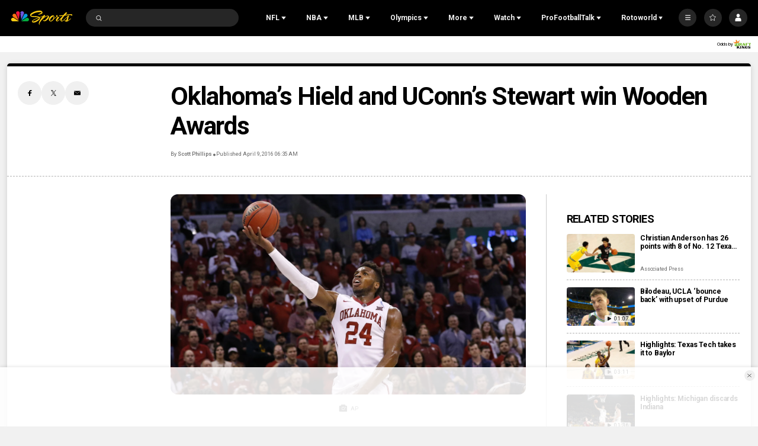

--- FILE ---
content_type: text/plain; charset=utf-8
request_url: https://widgets.media.sportradar.com/NBCUniversal/licensing
body_size: 10805
content:
U2FsdGVkX199Zq6v/XfD8OR1XP2tPKUNexS5X/oGsG0oCEMaWDV+Yh+TlUYI/oaN6WM5tjBUiSx61wI6Lwp5mBQT1QSSV4rY31yr+iTU9KM4cf2ap1j5LQBnX/5S1QhUJwrrZ0T1wnKeLwIK/0FzBH2jdwoY6nbwgUzAOx6orD/5Cb8tzt5riCYAkfYTtjiAp4feI96RJHWjPZTosclIdmSMPM/0ozSSS/[base64]/jKOXepoE//8mqPAaa4Ap8JXYuyvMD7UmQza86We1HSJfbBAhjzp+PBaO2PJCF60sSK+saEc4uYHWtodRM0SvQ2HaZYaV3ZcVZg5CoXWtmnM2LcVHDAgzpOxcT0uVQMSU4+9xXNK2yyypIIF4wFByiPgPa8eporFizn/2k1JFOUagAN8rZHoZd+W9V/[base64]/fV8i7XCvnwHRVQxyPfJm2IhweliKNo7XhmXspFjxQfenMsJkXMRL1aNoWoxLuFSNQPI/HMpZBI2TLvf393dpFeevbDk7qSV2UWYQK8njH3PGCEmjXJ4blPOnrsNSV0o52Sn8RyKMawf6apiuN31K+5HNsMutwJtsIJhKl424KLHZ/xlhvW6X0RAWWs8o7zQ7zddGghi3+BpAyJChxds67ZrsUNYaUB4X8bDUNPNAquDB+n3kmY4QDWzpp3GajE1OXToowULt0nXzVst9eG5216vtTPawllphIXbFAJoQDyR28soLTp+dMgfmIWPeZ/BHU69lwtqoaRIGjV+ypQcKeBJRd0bRiVUd5aJbpcC6pyKD/9hjXI3c1aIQbGEuGXkZuCRKmDKNjNSPhQZLPtBDhen3tabfWcJOwML/fN/TzZ82f3D6ZPXiFhoDzayTTy7L3AhdUEwC3cPb9QPX+FTsoqzmGwz8CCwMT/YDXmRHizhE4HC1Xpug5jV80EhTT1ZYXsi3afJ7NLtbMhx9EabS70CsJPOg8VwjxkJWmRtvxMhyO7x77iG5SPQUTmXj4yiWgW35fD/XF8yGZ13Hsed/2kRqcm31wj0hfPZZaZCqrdWJaa6cHA9s31lzWA9S2wNGkEf3YqavAyxWut14nqxHcKETlfqIsdveQdDaLE1n/5cFQE1A+WxXMgpJPWprXqyRFSbfiALkDXkaC250oHo1X+WrxIZYlvOPYjL6qbOq5xFuRS9rgaaoD6xFytfgHxfGUptDJVvjMInTLfn70HvMTpTyUlhXEw/+Wpa2No4Oy2pjvkV1Sc7Fc/twWYyVhJH+mlyxl3ZdX/fdBZlkAxEmbE2M29gYWEEgEVZrBPB4uWBRbFipqdHA66d9OavyDsDnObzJ2kywSHHFSiHGFrb6pwYYfqmSKW1J+Xmqi2Xi2+VFY6H1Mpir5Eg1m5oUYFiJMvJVHcIQFmCSJfSh0Pmo454du5brcYqFMYdqjyE/uBNuKaQezmaC+OHprk5v6D/aQ70ak7trKVkSeAQDYSaScJZJCGeB9kCxdo/bAxG7XMGG7c2Kn1pZCartwfRNOotj351ps6+EjLunTLmACnjyYykP3HStlJPK2+qrVUr+CgMvxWjFDKbaPXSiF/naYicDIWW8NC2ghKzkTCzp6cvjiW0Geh4j+pTPVoaJnCqrwGQmLUQgR2lIGF4UTLa74eqnMCRzccRfdw+2N+KEVvEPShu04fRO2tammRZWKU0Pc97Dg2DTINF/TjesM82wXnbp9r2YLRUzAmfGhEgkUa9lJKuGeS59trvUh9iWeueVmHSmyQdcZIhLCNqxE1GBFxOqRKt2wKN/RQQttQQe9JCrLhmOA2WHrtWf492cTJoaIJi19gQHtDa1XSvXYOieIGajjv29nsiU4/IHgNiL8kORepmstkaNP2aPmYfDqCmomdsrgC2jegSVmiJhKjwqxdPAi36bQJ0IHsblH0B9jsocHxyRY1Ksvpk7Q68X+LsxclZLSZEyq5mCWxvndq6GG4KI5d1AfJAkFLfRmaC/DquxnBlOwmhVtL7mmXEnqmJdaY9ZYr9eGczdaDJg5Jg82D0SFYfLYzxc4hMERCC4I1X56BylKOuNIEE5+wvEnlGFLPYR4sRbXOaZvuPgz+oN9OKyCSqwMyQnVbMsyESSuqT34fRfRusFusxV4n++Zylb7oga8RwQWd/o58QaSlBihBuaNwCqa4CE+X6IBAvFul/zQn5hnHBnMTkHtrnp36fO/G8w9EFkk29YCELO/hyN15HBiS4+4tsx6unfeSY8XWRAw4zz5x2UQlpFtCM9zYWSNKOiTozkEvhIomDKOJpJnt/lpIvmKIPrKIjtwuezNNe9PZPcHPtqlSnOC5k7rrHj0XOXAELn/[base64]/avMtvpW9bMuhzxuaN7am7ytHNymrdalLRyiQJ7aLVG72W/o9ZLPr+zk3gfn3Xt1+aiy5B6tgZC59zWwSRF4Lz73TmMd6TTleOR32z+8IaGfeq3DLhG2LubZm1eAjp47OZmL5o0TRt/P1qrq1IcA/YbYZg3FWeGTKSJon0N4yFXNpXmdQ3fuFN9ZcCP4BpxOM0ungeToaJgNi+cwhaW6vhWz/wiGQh5V5hG+EyXOKZb5OS0wQ4UnBvlUWvxFWWqVQhIwqUCzhEJTM86VLnoOmOHSDnSw2vNtha6MXDnsFcROgLbB2S32pk+J1erCWoWbiKfrFigbB2cqCys78x8QvWKNgEnkn9OWihY+4/v78+49yiIA/Isw8MopWex7uE52ERD4lqPJfNaKRHxkRsX607bIm8HXiYgR2GF8O6orWnNckjmCEVpanjrWzUrjgrS6ZZjyo3wZrourq24kW3soSBHOeENY6OmoplPEwURzPq6BvyCs/LV/MjAsNBCwCTeczPeMMgKXwLYi8kxzMb1uing1KHcviS0H1y9XxgBgmX72SmH/7m/ktftXMA1zPQO3BtrA9h8j9r7wGOXS/suAAn1v7spOrUR2cbxRm6eHBPtgR+bCvZk4TE8dHOCLfr5EEL5d2OlV878ZG5xHkmmA0OcUsZ1Nx/eVjdXZlHLsTnaJBofZKRNLv+5/pgnlK0VC595WfJzrbWIDKtJdiMs+X4eJ5FF4sZhSNypUTshO7LaEzbcfHYaqA+wrLv9//3G+LGwiZIDjIuOcfviGDgvEgfOeJJxq6Mr5u/Ns+HtckUUT/vlkFlkOBbFPMnafmIUhx2INXgozndMfg+VJbPmXLlvt/O5eaddHXDBh5FgZxSUwkshc4QO5pRYl6T+RWiI8JRRxFfyvEBUUDNDZ7a8/SbWLRvuHLpav0bBpfBZub+KofGEj32kuJ5i7satQoDCAOb2BV2N/ajpbJRKpP5kuQFChyVOhohj5xkBPFkHCwN9SGlAeMfRgZl+nE6KpzsUFR2EBfJQHYYw9ZcS6fLQw6PHB5wWI2PVG8ZKsfFafSrkZzValeGpcn+oXI7hmmGQCx0qqRefHJSb3q2e0m86Exw0TdokG5T3pQujb1cDG5kEfzLSB5jGI1fP5kM5/rLJTjs9QPdjE3yYCZmk8sY3iVvZv19xMzn1CMP4dVqi22LP+WfSLLTEqyN7KZ928a01ujnTYdB7Ixq9At7skGN/+nc+updCWY52y/r3AlUjkDtWAF40ppvEEGI82olRPNHvqzNzjMHXgvcZB27gfY9/shyq/CRrp4peRU2C0k90JzIOH1/CyD9Dw6oxMQKyVOTxIblNncUc4N5LQsfqvTueNM5GRGjVkLcL7k81WVdpWt9S/TMtZmwYcVz8X/6QMzEOq40JR7ciLbVAamzYgB7+aL+a1SBvG0oNYVsq1ivTWyAo293DYxRXUih1q8/55hNzYMzBmG0/s78B/QlGUUWgxrta0rzXsWtqkB08Tj/ehHUPrYbs9ghKMp6lJQ6xPgFeVdMx731khIE7/Vex2pJ8asLcz0vcjPcRjNYL6bL1X552IO0ZmHIa6xwtODDmt1K3iFK/[base64]/rVnhermAmoA1vF7EEQpqXUs2fTvG/4Zg53Adzo5nR9Ktxp+oeVuMJedPH3Af8dnaYCkOvHoG0vROXMsoIK2w09MvU/439lPqmAfyVBjkOsFlYODTY80uTYfXvG0V5lAZUNM0JRCt79E1/m4nv7c7YhnWjutUc1a27DXwMTYzgnhvRrUfLGI9sCTb/T7nAwGCEekMuK36Zkrz5E16HJZN4Se4qDox8Fne4hsdnPAW3bMPra2K5DGy3612c3LqSRu+vveSMXq8OhpbaBQ0TK2+n5Zvr8T+1ORyXzxPKfx8z7D5ALxbHhlQ29dmslC0geT1ZAKzKnJThXAHFv5dFZli3DZDj/zXbx8yNjS4zjdZte1IAZAswP5RNsz0O00UlblRr5wtGgy95LD3e4sdoAresbE2lHeTXpRoeUPb96YoL57RY/BUG5WIkN6wg9Mlr/bjsmdeaDnXYgNvTLX3lzqNQDuswxhzQAvjTKBoUY0FcBtjgGGM7ENEPbEhKmvbyiUU4cZaiTEQbJtOH97G6/Cv3TLc4XvmEaB9fzRKOMl0LEJH/0wRyMo9fZINLGL1quwvllvWBgqmjdyYhFvpuhetuqFjD/q+ufghyl4503KEi/[base64]/PR/EtSsD8U3wCWQs/VY5QocBwOSvSO8qXZcP1UcApMdzM8pMSgmoeWW8QnYpxx0967nLPexjsf3SGk/WFWikyKAN/OLFsteewGnamS/fG+LFmAZpYfnLQzj0ydUDua6ElV+AiKwBS7WEYMN3sPKWWuWuvbBr1ZX7K5smFAj8o3CGgrSuoL2craERxTTfVW1geq8qyhcw4jpak/LfGDmO329XAIu8FJX5RVUctTmJFvRBLs0xJPCLZLuorEcngjy0vvlhemJlD87uXAFZEEUJdLpeBVilbCUYCU4z7J9iQ1DVU3lcACCSkJnSuVxCZPD/pferpHza6KsU3QugP2gemKBEf9nE72QnToA5PU8iQVGAPge8dnMJaL38LkjmkZvg6z2VGcUnJ/FXoXO6VOdGI1rYBe5NkrmHaSIsjxlrx3mWL9qBrXi21wUXpxAlney+wmhq/I5rmxa+gz2M6utIn12WgU16Sl55IB9tV980Iol8MROyAGEHkZrXlTFf7SMRoKKErseyC2o1VsRH6YaZhKcC4X+1B88a++SdgrfoS+3jxg5hpXu9MKaBJ4AqLvkxRLOsh7eT9ZBUF95cGgKDpLS+ZOdPijpxv5KV9Co/Y41ys3b2Nj0kPqe521mPCQIElQuWisvrFbWmN4ZLGIH+GfPQHIkLK6y/QX6EiwbLv1D0Pfv2BxeVhc3R4lXXin2gq/YtwJXQMrzfE2WE5zYnUp9x2byGfo9a9oALNZWEaQ44fBZ7k9A21xEVZNNTgGA1nnN4fVvtO1hK8qUuuKZ8kr1x4Y9uwUBDe5DArEUMx9Hu/[base64]/qxsyXqzKsHdAhBAURp2rR1QWWVsz/63i9lZlsoS0lGtej5YayeijB7OQhXy502f4ygJ7WBGcLcrM8Jwql9pecq/yrkDDySozyv/KbcovBLq6Uk/w77Gl3Z/hQKv4151sCNFl8DrtIMOiJI1TItxcJVAH70AhAIZp8eBkrUk7QZhzJgYcNYH4dfAUaJD5dEXOsZoRn8BdANVZRLDd9y3xMBLdYK+DW0RtyVQ0XrC2fKixiJmZch2+lh/cU6qK4t5UKgGIeYo7BdAAn4TOLTYa7AjLTROogtnwx+lbqXovFZy8lAr4sgEN79nC/OebgW5bD5eKdiwpN/jRxQAa3jW2OEEia8zEKFrN0QuUa2Yw18DWTaaaPlO9VHjJhWMrfvBpky/n5bst/fH7Ngfw466K30AMVd7aAb/hyhUS/S8faZTgH1O6G1julkkJ+GxJuW6C5+xrxL5FDgqPiby5Vt2Z8BAW+OqS5SwbwlhMMotEylgCI+ThGodfeIQP1tAF7R6XY8vJZG5QEadqUUSRIDkWkhszRtf+FkDacORhu9v4HSLvsiK/qzAn5+rfqPr0cfpTEjVx9yrZ55X/FSj6guzsJP6K0K9sm+BQTzu0Lu1CRclWPskrYpbz8SIUV9oWmT30GPGLsXnwgjrF7bxTCyTpa7R0hXE8zl8vwPGxRc4hNKKuyc2qhFUBMH/1LnZsxD+PN/LaXYcqj3tGn5CejAHsNga8mIM++LHZafAUOP3pGYGXSUKxvir302QCmOwgZWdKMQm80WvZ16RyXiAOYJtynmkvAIw4cmVS6nwaTJajzLfIQRoIqC3/j71Ai2p2DoFQANe3GPZ+JuN5xRsKoohOtyfSxrNbQt/nQ72PUbpU35lOaaCVUyLynCjRvWYKNgVOe9CNWq2Ffi7ydF+RjE3sAnf9S99flyQIRBvkl1V/g/2MgeHW0S1Lt18IEHJp+e75l6FFp/A1i/[base64]/kxHgROK5ypyoY2ZOfvqWt+QVGP8aoHsA23W22HW0/btMqEDO2eujrdeIXRUoYEegHwq5v6eHSt0/NMTf736Pssi/G3ltMJE8c2DWeCt2uK/8NrNRS+DHIxvspk25Sz6asEB8C2JgzgpJY6vDtvBkPYqaXuxXEE6twLXMysBoRLWx/pjVC0GzRfxXV9aQEe2BIc0/DqENfhspvkRIqkFvIN/+hL5KRyNr9sCAorNBzzXPE5vTs7gIxCCIaDiRvUV4arScwyKu8ig4v/jH2oYpL1vSGLIlkhZtE/JzjuqwW49lVEhV88N/mXsmEpDOxBoRWvQfI6E6IrD9SG2m/n84SkLf7qD384VOHIzAd2OMlmWl5sgULXhs02CPRUb/ei1etFpaiyw//KlUjYkOkwBNAdCn1K8vw7z15fGakbW378qq1D9yucOUgBbkSu7THCFH1LrTcqXtu+0sutB3Vy/Q42lXRnp7z7JLwOEqlhfKZkjlnIGmhVP6Q/AcC3HAj12A94nwgsysJd5TFDjAZ0S+KEkbe0z1Ch6KV5xjrpr1k4EhM95BGp+dqIFznS5/h1qt2fqYPdDVYIzo+Al0eW/4soc1M42jQt55f8w/JbOICQcakzQAWDFePd1iwY5VpXYj9oS63Gx/AhGSwBWPB+2QoUofAjVootCbjhGioqNni8hRB2g52/rD8dPy3GKR5Gx6xNRvmLX/QWeZR45pcEweQScufWWekct5KZNfZeoRaPSrgPtukIOy9N07tbh4enDWh5aHXFNJ0qGK/pKPvHFqV0gEwHJLDwOvqu9OmFizBjOtLcN1+EUGIVczZK2cU4Wlh0dgj7SplD0OPi9Apfs8q/t4rkDZugbLWRzhwXiUn5Kq4ynWeN8dBWmhXi/lAYVxpeXbZ17F3B0pnB2hVrAbWjVHvPwFk/4wRF8HF/ASs22a/eaCe1uus01d/OpUpoSSnv4W/M4NxGMZnNEfvN+IJ4x47Ion/OF984YXScu2WiKTawrnKunxysynRpHpckT0giKildy9P6rPC5X8kpDdzcmUBVPRX54472pblRIq3w1EGPcbK7AG3uIoxwFG/otIjKFUSchbUKCYc3MoBVXR5kYqttbbVuwHQlh/[base64]/5dfiS8XryZcbbEAb4OL4X9ocSxBr23DdaZSWoBxpm/EbZvIMK4oh1Z92W2iaeasaIZ08ucjCjtA+knJD8sjmC6Xi1FDCOAaZzhqPyJUopPbwKXmQ3zIAGi3zG5SrOWsjSMq9P3TcHO6MEQ/XiWP+PKJnYrv/ekA3jDtZndY+q8n+C980OO474tGVIIckx7ldTfbqumIcEdBxW8kkW6LJHNK35MPZBzxlIAKgWW/Xw9DZuy8puvjkijGoMpu+DkSAgLpHFFFShzE1oY1DgMLm+lzwEBA4hdK9Ngbk5ggDqIm22O6g2iHmoozNakfTjGaUmpv7eO/w2cLyT6TVJvG3qZY1C8aVAGMqNRHD1YNp8etIMY0cJODX/fxPL8GrpQo/agL71x1ty4rl9AKQaX38XxeqkdTQwveUFUmwZqsKEtj5I6Bc73zCU+aQWAMkQICq+dtJiuYSI9AodYBZWFRYawcmpGpa1ADVyrjE5T6dBFRvjJthaPG6VfGyp58EiJU+ZJo7hXQTcawQgJ0Krz7c6O8/DySkWEt5Vr3bqRwATBzDPiGuO8/IzC/1kD8mRzMWO8sxVgfF2Ljv0Unbhsn2Ma6LFmbMRQjF8SymGguN6FE6iehGsaaerQvPFXzXHsxM/FKRiB2waro07o9aKNssCqW47j2ddJ+9MzpeW+fS/2tQYaoE+SSlapy5/cuZ/OrjiQ5hz/Bf+CvVCuOi5nyuL7TkD2yumgr/sysOrL6IrxvhtsbeLtXX+3UAyK4xuvrOoqDVMOO3V78qhWfQm2OYEIIAGahVFPhzI2Qe86d9rU/Kzg+WeDKdYeHMaZL6rSSt3JvsTpReqdzZ6yipByQr7NwknaUXkpgKsqdzxLLGPHYxiAuyg941ZEpfjJ+7+/HbQbsY23kJnp/OzJqhO1Wh9/6zkn7exQPCSghzQPivpaVIlQ990znFoki49dldUd4cfAa2SnX/RqNQkmDFEBH0W72zNgKneFIuMgLQS5NasH4wiq8LF+j9HJ3sh5pKrSb6BPUly4CNHoUhXEmyphMQ5VXjhc8LEuPT8N8LbNcV5xE8pJLI2xZdLTDj5PHiAkULWMeMt70jezPX3lBwhw8jLo87q0rPkhVarhlb4t/2cUal7WWRVXWpcUzJUl4AQKtybxUxrWVWX6QRo8BE9FEqXqCT2GG9ef/JArLyioperFch5t/AForK/gcrv8hn3c7jT+cTr6nQCzRoZBp7JrX9cJPzES9moDYXDafz3fIzs118xZt/QMwkBLPbwm9GXuY0QjyVs1FdkCRKCG4KIxjVYrF/GLUXKjQ7dwqyg3Kgqs0O2JkSPiU0daU0lG1cy7tQz/kRreZZMd6ZWuVGCsSFzapCNbbj/y+LCoqrym1nEZ0oMPc4MO7c6lT58vPgRUX+bDF0RYGp871mQK48WxlKT2INwWb3NuJGVzfN5Pwn4OQqbSV2CxLCKexRhOl4ydPPBWe1bpbq/ZlBrzC0nJxDXU1iC2lsEdvj5R9jPinRG9r2OVGZzmoIndxU4TGzBpDOE4NBxPDxYkKV6eY51AMwWRztiGew0uU1aCniMNw9gDrzHZn5GDAedW8wG6al8ah405fTsYAaoLSFfgfJ4y0wwsHWyVbB1p0yOBdf9CB8SlYEujEePYWt362FF+W9pToTae6qevNMLiWZGrRr/KWvjXFSWewOyXXenOxugn0jgym1wQQ2FWffizPoihgw9ssYyspc1HCZErGpQ0V3mAyUt63Z/0MT3A0OgziT9/+QeqyZl488MRzTEXHVwsQWih0UMLOjyilLdRb/DhI7ZYFad4OkfNb7L10s+das3RJXs9bjwpApb7bpR8QCA/yht9fUDG4zW6cdiscD2tqsBd06pvphLM9ONpEv5J+LA/nqNdz+0zkMR2SY9AAQhhpiTSGBbFsD7s4GIcZ+QKlz7uMzmZ0u6peMDimAcmMAKVL7Hn229xm7CDnB0XULkavqyCWMCFxbS1v6wakHI0HQO6/BZY/l0/VCdzoQSSvLMYiqeAD8MryIX9wDkQkQAdRgjQm/6E2Z2eu86L13o2M9AnNPCrhO24Xhaix4SQKvDXvgYAndRGYO/A1qz8+A+fW4FJWEmWAOajTwKj9tcV2rorpVl7FssI33I7/d75QtlGjDrVoPzGpa4PtoWI0IjZBu3Lc+QCDHazl3kq2DKHDSuAKUOj/ddt9GwQ3vYQf0AUKiwAhpbEEq4Q5WP0vlUAn4nCpUxLK1UQLOQKU6l2dTsg/2aSoxSPS9IBIsZN/ktk7V/wIkdBPvFGuVapCzr9ELQGhr2Gt4St6VJJr0cpjbvopLtlGejWQ43golkW+rJojWJoGXpGl44Yj1fdsQcAkz3cSzfrbdrhIG2vPdOUtP6uyyNsWgeNaO37Kmm0MMVRd+aXgdRtgAAmJwsKz2xe/[base64]/F6fAFypNl+rysCwwSO9vr6Rk8ZVHnX9tPdeX5faF4vM/XxRYBEV9kSJa9jq6jVQCXDqwYSM/9BGJQobutqOKrR7JQXfr6qj3t6TbJ8MpNNyOrqSjasmtyTLjxzXy+/4c9/vzh/W2b/CX9vFn7C2L+kE76wYRkEPjySNb8sEmHojzegM5VaFn0YBH0KqXaar/mJduOouuhskRyLApzHZGFMR8tmOMdOLyg5K65689mkTHFo/YA5pdW+duXogrqmTdKYxJtvKw3PnDZkWAJNysNF4aFW8I95nHCCGm3YWBHH2nabNLkmfPWmAYjy8VTPZ6piAtOf3k7YJiXzZ7hmFv9Pf5V2YBec+VR8I87TJvNrVpiHlhTlU1cCOEBKYoeUMgUimM8/T2UuvqvGNpfQqDqfWzPOqc7kEqiq4uSPcQyCwxurdIk3395qx/r1VKFPM2hB5LsUQEDIHYPKzr/O6TpWtHWIbFcOe5mMAEU6mYwY9FYM583KZ9n/EoMQJyj8mP154hHR2k9L92LIBLwJZrlrEwOlkp7o8xP0tgsbQLYKy+36oXR6EvgWiE45CrjPbGa/sNT6kQ5RpEnRyq+69ahqq2P1U/IYRRO6do4FIbF6cdiymQ3Y0g2FcbatFk27Q716M/2jC9GG7Sd0FyqvZE49nqbRQpW8Xq/tlSq8ykszJDB5qaZ4SfM5jUSdDggKEx4axB23MUp9AzAB/mSs1QjT89FItmQBVLLgZAQmt74mEBhuMgFkb3u3sp++ODUptqf4vOMN9oSYfi6/dNOqvmXV/VZedk6zV1/vNaFkytLFMxAKXeyQAK+rZTYwf+F3BqRjs8DhcpO2O05439OPsHKVdfMuQGSZawnDB1G15EWt6prOHSOFXui1UZ9T5H85HQWi+L4ki/3rMkJXDbahXqJzVRPhUuxs9JiisSSzTrFCr2BQrxwW66SFlqQkySeR4DnEF4iNThZC/uxpfbVk/80InNgFJdk1cx0Rhmlh9QWx1auiBcwvNyGzCQ9B8n0Zi7pKg19XQPns685cMD/MEn+kri8HY0d0glsus/YhCtmyBKWYflm8A50d5aJcjnk8Iy9eJiApWMBeR9GBJ1gJqSOf8ZTwV6qPNa1yMsoY4ywn6nv6Fm/cPoVFuktme/0KvGiYVrtJ+qsWmxRSb9IOCzlGMNH//jVWRwkS3ixIzFXF3NIeJkn6L/zp/kj8VhirR+g1QV2SZbCbDVnR9adJQ/T45Eh2Yvx4u90WOj5nNoEZOeeUtqFZ1oaxvEDQrTz2Wj4HSIUEipqYbiaKaWfTCjDxvuUlNl2cmQ9eKL/4XilZr5p894bkP7ORQ1Re9mYyOpHR7tVruDYTJY5lOAoY4OYZQ3ibItajkwBH3AUdTNHhQVa6kVceQ/86dPZZPKEGdyCoRUdm4K9ADFOvq7DuQpRgyQFC/yBfLgCBuWihSe9h1tvadL9UTW4VJooIRCF0SZ+nHWuowWatRZ4XTU7TMOI9hL18Ddc7Zj6otjI3Y6EoZd0bglGQlx93gJcn4L//[base64]/uO+ehY9mojl+IU+zk1iKb1GZprEgKg1cXY1/B8sUogoxsWjjaKNSzBhfpFPiZreAP2sN1TdadHGrHFpbVNZF+lp9v79kwIWogfukbkCUVqzijTv+loTCU7rQeWadWkaqjRF89aSRA7/xvrsrNLR1OMXfLY6e3rQFAJMIzgArMajLYRNXF8aM+OArmUB2mWBXTGtY3mtGxseW6oTdG7yS8QyRRTeXjCbFM/lP346vYCG7XmxKSYC8PCn7iMzxI5LyosUy+Z2OP/v9aQ04641MW8sAHrPmvwoF3ELbL9mb865a/sR9ihyFEgrIOOWP9mnbmh0tfWJwFH9D13WArr15AP0=